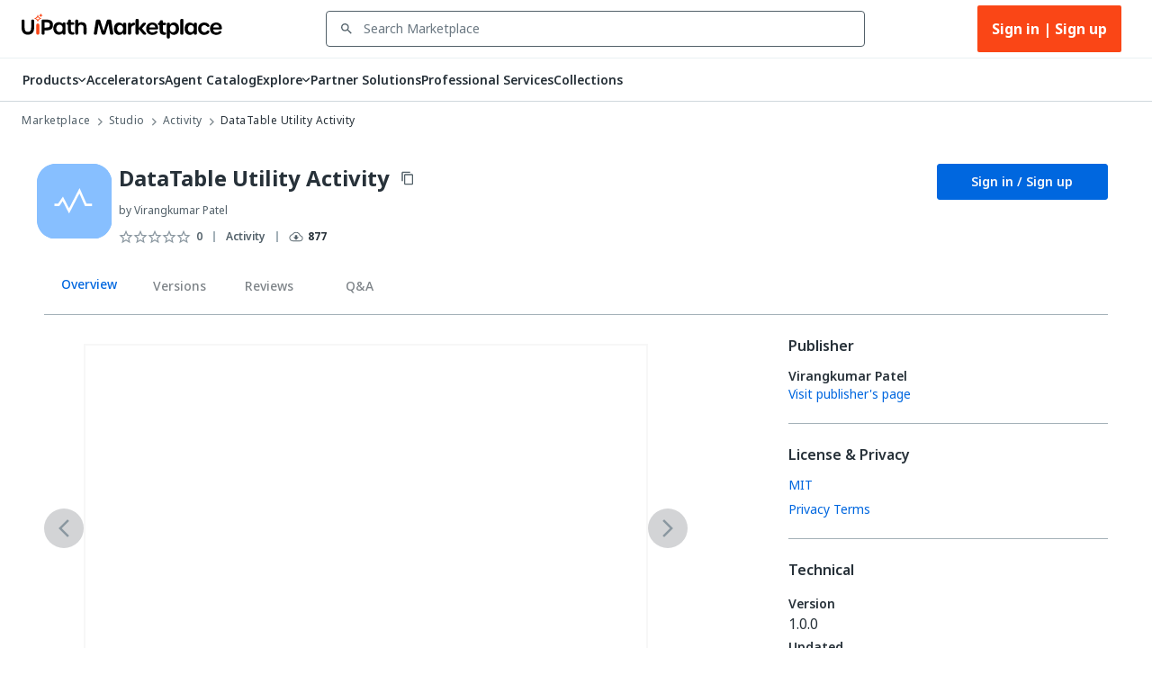

--- FILE ---
content_type: application/javascript; charset=UTF-8
request_url: https://marketplace.uipath.com/_next/static/chunks/pages/listings/%5B...params%5D-6cb2f4efc9357990.js
body_size: 4734
content:
(self.webpackChunk_N_E=self.webpackChunk_N_E||[]).push([[314],{15798:function(t,e,n){(window.__NEXT_P=window.__NEXT_P||[]).push(["/listings/[...params]",function(){return n(62747)}])},81752:function(t,e,n){"use strict";var o=n(87800),r=n(1617),a=n(2979);let i=(0,r.Z)("div",{target:"ext9kqr0"})("font-size:14px;line-height:20px;color:",t=>{var e,n;return t.colorName||(null===(n=t.theme.palette)||void 0===n?void 0:null===(e=n.text)||void 0===e?void 0:e.primary)||"inherit"},";code{background-color:",t=>{let{theme:e}=t;return e.palette.action.selected},";color:",t=>{let{theme:e}=t;return e.palette.text.primary},";padding:1px 0.25rem;font-family:monospace;font-size:94%;}p{margin-top:0;}a{font-weight:600;color:",t=>{let{theme:e}=t;return e.palette.primary.main},";text-decoration:none;&:hover{cursor:pointer;text-decoration:underline;}}");e.Z=t=>{let{content:e,className:n,colorName:r,"data-testid":l}=t;return(0,o.tZ)(i,{"data-testid":l,className:n,colorName:r,children:(0,o.tZ)("div",{dangerouslySetInnerHTML:e?{__html:(0,a.markdownToHTML)(e)}:{__html:""}})})}},82822:function(t,e,n){"use strict";var o=n(87800),r=n(37735),a=n(11163),i=n.n(a),l=n(1617),c=n(42088),d=n(25666),u=n(47538),s=n(61496),p=n(83694),m=n(7447),f=n(93965),g=n(25994),h=n(45787),v=n(58432),_=n(10907);let w=(0,l.Z)(c.Z,{target:"ehvrgkw0"})("align-self:center;margin-top:15px;width:100%;cursor:pointer;@media (max-width:",t=>{let{theme:e}=t;return e.breakpoints.values.lg},"px){display:none;}"),x=(0,l.Z)("div",{target:"ehvrgkw1"})("background:",t=>{let{theme:e}=t;return"dark"===e.palette.mode?"linear-gradient(90deg, rgba(25, 118, 210, 0.08) 0%, rgba(25, 118, 210, 0.12) 100%)":"#f5f5f5"},";border:1px solid ",t=>{let{theme:e}=t;return"dark"===e.palette.mode?"rgba(25, 118, 210, 0.3)":e.palette.semantic.colorBorderDeEmp},";margin:0 auto;position:relative;display:flex;flex-direction:row;height:60px;justify-content:center;align-items:center;margin-bottom:15px;"),b=(0,l.Z)("span",{target:"ehvrgkw2"})("font-weight:bold;margin-left:8px;cursor:pointer;color:",t=>{let{theme:e}=t;return"dark"===e.palette.mode?"#64B5F6":e.palette.primary.main},";&:hover{color:",t=>{let{theme:e}=t;return"dark"===e.palette.mode?"#90CAF9":e.palette.primary.dark},";}");e.Z=t=>{let{t:e}=(0,r.$G)("common"),{asPath:n}=(0,a.useRouter)(),{isLoggedIn:l}=(0,f.Z)(),{hasFeatureFlag:c}=(0,m.Z)(),Z=(0,d.X9)(),y=c(g.X.EnableHomePageStudioWebBanner),C=t.currentProductId===s.ComponentCompatibleProductIds.Studio;return y&&C?(0,o.BX)(o.HY,{children:[(0,o.tZ)(w,{onClick:()=>{l?((0,v.t3)(n,(0,h.dg)("studio_/templates"),s.CloudListingProviders.StudioWeb),i().push((0,h.dg)("studio_/templates"))):Z.openModal()},maxWidth:!1,sx:{maxWidth:"".concat(p.kA,"px")},children:(0,o.tZ)(x,{children:(0,o.BX)(u.aE,{children:[e("cta_banner_text"),(0,o.BX)(b,{children:[e("studio_web_listings_banner_cta")," →"]})]})})}),(0,o.tZ)(_.f,{...Z})]}):null}},10907:function(t,e,n){"use strict";n.d(e,{f:function(){return d}});var o=n(87800),r=n(6944),a=n(75026),i=n(47538),l=n(37735),c=n(73453);let d=t=>{let{t:e}=(0,l.$G)("common"),{open:n,closeModal:d}=t;function u(){c.I.login()}function s(){d()}return(0,o.BX)(o.HY,{children:[(0,o.tZ)(a.s,{open:!!n,title:(0,o.tZ)(i.NO,{children:e("login_modal_title")}),okText:e("login_btn_sign_in"),cancelText:e("login_btn_register"),onOk:u,onCancel:u,onClose:s,scroll:"body",maxWidth:"xs",children:(0,o.tZ)(i.aE,{sx:{marginBottom:"40px"},children:e("login_modal_description")})}),(0,o.tZ)(r.Z,{sx:{color:"#fff",zIndex:2},open:!!n,onClick:()=>s})]})}},28319:function(t,e,n){"use strict";n.d(e,{P:function(){return a}});var o=n(1617),r=n(79234);let a=(0,o.Z)(r.u,{target:"e10ayuu60"})("color:",t=>{let{theme:e}=t;return e.palette.text.primary},";padding:10px 12px;max-width:100%;border-color:",t=>{let{theme:e}=t;return e.palette.divider},";border-radius:4px;background-color:",t=>{let{theme:e}=t;return e.palette.background.paper},";&:hover{border-color:",t=>{let{theme:e}=t;return e.palette.text.primary},";}&:focus{border-radius:4px;border-width:2px;border-color:",t=>{let{theme:e}=t;return e.palette.primary.main},";outline-width:0px;}")},58432:function(t,e,n){"use strict";n.d(e,{iR:function(){return d},m_:function(){return c},t3:function(){return u}});var o=n(61496),r=n(97407),a=n(95324),i=n(18134);let l="".concat(r.h$,"/static/images/icons/default-app-icon.png"),c=t=>(null==t?void 0:t.icon_url)&&(null==t?void 0:t.icon_url)!==""?null==t?void 0:t.icon_url:l;function d(t){let e={};for(let n of t){let t=n.title[0].toUpperCase();e[t]||(e[t]=[]),e[t].push(n)}return Object.keys(e).forEach(t=>e[t].sort((t,e)=>t.title.localeCompare(e.title))),e}function u(t,e,n){(0,i.k)({event:o.TelemetryEvents.CloudProductRedirect,organization:a.Z.currentSessionOrganization(),additionalFields:{Url:t,TargetUrl:e,TargetService:n}})}},62747:function(t,e,n){"use strict";n.r(e),n.d(e,{__N_SSP:function(){return T}});var o=n(87800),r=n(20728),a=n(61496),i=n(37735),l=n(11163),c=n(27378),d=n(72672),u=n(59909),s=n(82822),p=n(65534),m=n(334),f=n(73771),g=n(87140),h=n(85296),v=n(7447),_=n(93965),w=n(43328),x=n(25994),b=n(95324),Z=n(88951),y=n(24269),C=n(4277),E=n(87573),k=n(95873),L=n(35484),T=!0;e.default=t=>{var e,n,T;let{component:F,section:P,currentLanguage:B,relatedListings:$,subscriptionRecord:D,productRecord:I,collections:N}=t,{t:M}=(0,i.$G)("componentTypes"),{t:S}=(0,i.$G)("filters"),R=(0,r.fH)(F),W=(0,C.PI)(F,B||g.ZP.EN);(0,c.useEffect)(()=>{(0,E.tH)(w.K3.ListingData,F)},[F]);let{query:U}=(0,l.useRouter)(),H=(0,k.zU)(U),z=!(P===f.mD||P===f.Kr||1===H),O=function(t,e,n){let o=t.toLowerCase(),r=o.charAt(0).toUpperCase()+o.slice(1);return n?"".concat(r," - Page ").concat(e):r}(P,H,z),A={componentName:(null==W?void 0:W.component_name)||"",sectionName:O},K=(0,m.gt)(F,S,M,W),X=F.component_page_layout===a.ComponentPageLayoutEnum.Marketing;(0,c.useEffect)(()=>{$&&(0,E.UI)($.data,w.K3.ListLoaded,w.VS.Related,"loaded")},[]);let{isLoggedIn:G,companyUser:j}=(0,_.Z)(),{hasFeatureFlag:q}=(0,v.Z)(),V=q(x.X.EnabledSRSRealTimeEvents)&&G;return(0,c.useEffect)(()=>{if(V){var t;let e=a.TelemetryEventsNames[a.TelemetryEvents.PageView],n=F.component_slug,o=(null==j?void 0:j.organization.cloud_id)||"",r=(null===(t=b.Z.getDecodedAccessToken())||void 0===t?void 0:t.sub)||"",i=(0,L.M)(e,n,o,r),l=(0,y.$P)((0,h.t)(o));(0,Z.C)(l,o,[i])}},[]),(0,o.tZ)(d.Z,{"data-testid":"ComponentProfilePage",breadcrumbData:K,pageType:X?d.G.FullWidth:d.G.Centered,topContent:(0,o.tZ)(s.Z,{currentProductId:"".concat((null===(n=F.type)||void 0===n?void 0:null===(e=n.product)||void 0===e?void 0:e.product_id)||"")}),headTagsProps:{titleTranslationKey:"component_profile_page_title",titleTranslationInterpolateData:A,descriptionProps:{descriptionTranslationKey:(null==W?void 0:W.component_summary)||"component_profile_page_description",descriptionTranslationInterpolateData:A},keywords:(null==R?void 0:null===(T=R.tags)||void 0===T?void 0:T.map(t=>{var e;return(null===(e=t.tag)||void 0===e?void 0:e.tag_name)||""}).join(", "))||"",breadcrumbData:K},children:(0,o.tZ)(u.Z,{children:(0,o.tZ)(p.Z,{component:F,section:P,relatedListings:$,subscriptionRecord:D,productRecord:I,collections:N})})})}},58999:function(t,e,n){"use strict";async function o(t,e){return(await t.post("/component-question-answers",e)).data.data}async function r(t,e){return(await t.patch("/component-question-answers/".concat(e.answer_id),e)).data.data}async function a(t,e){return(await t.delete("/component-question-answers/".concat(e))).data.data}n.d(e,{_S:function(){return r},cB:function(){return a},zC:function(){return o}})},78980:function(t,e,n){"use strict";async function o(t,e){let n=arguments.length>2&&void 0!==arguments[2]&&arguments[2];return(await t.post(n?"component-versions/draft":"component-versions",e)).data.data}async function r(t){let e=arguments.length>1&&void 0!==arguments[1]?arguments[1]:{};return(await t.get("/component-versions",{params:e})).data.data}async function a(t,e){let n=arguments.length>2&&void 0!==arguments[2]?arguments[2]:{};return(await t.get("/component-versions/".concat(e),{params:n})).data.data}async function i(t,e){return!!(await t.patch("/component-versions/".concat(e.component_version_id),e)).data.data}async function l(t,e){return!!(await t.patch("/component-versions/".concat(e.component_version_id,"/submit"),e)).data.data}async function c(t,e){return!!(await t.patch("/component-versions/".concat(e.component_version_id,"/submit/draft"),e)).data.data}async function d(t,e){return!!(await t.delete("/component-versions/".concat(e))).data.data}async function u(t,e){return!!(await t.patch("/component-versions/".concat(e.component_version_id,"/withdraw"),e)).data.data}async function s(t,e){return!!(await t.patch("/component-versions/".concat(e.component_version_id,"/publish"),e)).data.data}async function p(t,e,n){return!!(await t.patch("/component-versions/".concat(e.component_version_id,"/reject"),n)).data.data}async function m(t,e,n){return!!(await t.patch("/component-versions/".concat(e.component_version_id,"/curate-language"),n)).data.data}async function f(t,e){return!!(await t.patch("/component-versions/".concat(e.component_version_id,"/review"),e)).data.data}async function g(t,e){let n=arguments.length>2&&void 0!==arguments[2]?arguments[2]:{},o=n.fileType?"-".concat(n.fileType):"",r=await t.get("/component-versions/".concat(e,"/download-url").concat(o));r.data&&r.data.data.url&&(window.location.href=r.data.data.url)}n.d(e,{$e:function(){return l},D7:function(){return a},D8:function(){return o},FB:function(){return r},IZ:function(){return p},LR:function(){return g},OC:function(){return f},Zt:function(){return d},nQ:function(){return i},ny:function(){return s},qt:function(){return m},tj:function(){return c},uR:function(){return u}})},16115:function(t,e,n){"use strict";n.d(e,{Cq:function(){return i},Gb:function(){return l},Lh:function(){return o},Md:function(){return a},di:function(){return r},jS:function(){return c}});let o={title:"DialogBox_Title",buttonOK:"DialogBox_OK",buttonCancel:"DialogBox_Cancel",content:"DialogBox_Content"},r={input_text:"Autocomplete_input_text",autocomplete_input_text:"Single_Autocomplete_input_text",chip:"Single_Autocomplete_chip"},a={input_checkbox:"Checkbox_input_checkbox"},i={button_cancel:"LoadingFileUpload_button_cancel",progressbar:"LoadingFileUpload_progressbar"},l={button_delete:"UploadedFileUpload_button_delete",text_filename:"UploadedFileUpload_text_filename"},c={input_file:"DefaultFileUpload_input_file"}},13625:function(t,e,n){"use strict";n.d(e,{b:function(){return r}});var o=n(27378);let r=()=>o.createElement("svg",{width:"10",height:"10",viewBox:"0 0 10 10",fill:"none",xmlns:"http://www.w3.org/2000/svg"},o.createElement("path",{d:"M9.66634 1.27331L8.72634 0.333313L4.99967 4.05998L1.27301 0.333313L0.333008 1.27331L4.05967 4.99998L0.333008 8.72665L1.27301 9.66665L4.99967 5.93998L8.72634 9.66665L9.66634 8.72665L5.93967 4.99998L9.66634 1.27331Z",fill:"#526069"}))},75026:function(t,e,n){"use strict";n.d(e,{s:function(){return k}});var o=n(1617),r=n(4078),a=n(29496),i=n(77688),l=n(25310),c=n(51602),d=n(33777),u=n(44468),s=n(79243),p=n(63437),m=n(34456),f=n(27378),g=n(16115),h=n(13625);let v=()=>f.createElement("svg",{width:"10",height:"10",viewBox:"0 0 10 10",fill:"none",xmlns:"http://www.w3.org/2000/svg"},f.createElement("path",{d:"M9.66634 1.27331L8.72634 0.333313L4.99967 4.05998L1.27301 0.333313L0.333008 1.27331L4.05967 4.99998L0.333008 8.72665L1.27301 9.66665L4.99967 5.93998L8.72634 9.66665L9.66634 8.72665L5.93967 4.99998L9.66634 1.27331Z",fill:"#FFFFFF"}));var _=n(33924);let w=(0,o.Z)(r.Z,{shouldForwardProp:t=>"reverseButtons"!==t})`
  display: flex;
  padding: 8px;
  align-items: center;
  ${t=>t.reverseButtons&&`
    justify-content: end;
  `}
  flex-direction: ${t=>t.reverseButtons?"row-reverse":"row"};

  > Button:first-of-type {
    margin-left: 8px;
  }
`,x=(0,o.Z)(a.Z,{shouldForwardProp:t=>"titleFullWidth"!==t})`
  ${t=>t.titleFullWidth&&`
  .MuiDialog-paper {
    padding: 0 24px 24px;
  }
  `}
`,b=(0,o.Z)(i.Z,{shouldForwardProp:t=>"bold"!==t})`
  ${t=>t.bold?`
  font-weight: 600;
  font-size: 16px;
  line-height: 24px;
  color: ${m.ZP.Colors.ColorInk650};`:`font-weight: 400;
  font-size: 14px;
  line-height: 20px;
  color: ${m.ZP.Colors.ColorInk650};`}
`,Z=(0,o.Z)(l.Z)`
  margin-right: 14px;
`,y=(0,o.Z)(c.Z,{shouldForwardProp:t=>"titleFullWidth"!==t&&"titleBackgroundColor"!==t})`
  ${t=>t.titleBackgroundColor&&`background-color: ${t.titleBackgroundColor};`}
  ${t=>t.titleFullWidth&&`
  margin: 0 -24px;
  &.MuiDialogTitle-root {
    padding-right: 12px;
  }
  `}
`,C=(0,o.Z)(l.Z,{shouldForwardProp:t=>"titleTextColor"!==t})`
  ${t=>t.titleTextColor&&`color: ${t.titleTextColor};`}
`,E=f.forwardRef(function(t,e){return f.createElement(d.Z,{direction:"down",ref:e,...t})}),k=t=>{let{open:e,title:n,titleImg:o,contentText:r,contentBold:a,children:i,okText:c,cancelText:d,onOk:m,onCancel:k,onClose:L,disableOk:T,reverseActionButtons:F,scroll:P,maxWidth:B,titleFullWidth:$,titleBackgroundColor:D,whiteCloseIcon:I}=t;return f.createElement(x,{open:!!e,onClose:()=>{L&&L({},"backdropClick")},scroll:P,fullWidth:!0,titleFullWidth:$,maxWidth:B||"xs",TransitionComponent:E},n&&f.createElement(y,{titleFullWidth:$,titleBackgroundColor:D},f.createElement(l.Z,{display:"flex",alignItems:"center"},o&&f.createElement(Z,null,o),f.createElement(C,{"data-testid":g.Lh.title,flexGrow:1},n),L&&f.createElement(l.Z,null,f.createElement(u.Z,{"aria-label":"Close Modal",onClick:()=>L(),size:"large"},I?f.createElement(v,null):f.createElement(h.b,null))))),r&&f.createElement(b,{"data-testid":g.Lh.content,bold:a,id:"alert-dialog-description"},r),i&&f.createElement(s.Z,null,f.createElement(_.sg,{"data-testid":g.Lh.content},i)),f.createElement(w,{reverseButtons:F},(d||k)&&f.createElement(p.Z,{"data-testid":g.Lh.buttonCancel,className:"alert-button",variant:"outlined",disableElevation:!0,onClick:()=>{k&&k()}},d||"Cancel"),(c||m)&&f.createElement(p.Z,{"data-testid":g.Lh.buttonOK,className:"alert-button",color:"primary",variant:"contained",disableElevation:!0,disabled:!!T,onClick:()=>{m&&m()}},c||"OK")))}},32853:function(t,e,n){"use strict";n.d(e,{Z:function(){return l}});var o=n(27378),r=n(83573);let a=()=>o.createElement("svg",{width:"30",height:"26",viewBox:"0 0 30 26",fill:"none",xmlns:"http://www.w3.org/2000/svg"},o.createElement("path",{fillRule:"evenodd",clipRule:"evenodd",d:"M29.6668 26.0003L15.0002 0.666992L0.333496 26.0003H29.6668ZM13.6668 22.0003V19.3337H16.3335V22.0003H13.6668ZM13.6668 16.667H16.3335V11.3337H13.6668V16.667Z",fill:"#FAAD14"}));var i=n(75026);let l=t=>{let{title:e,children:n,...l}=t,c=(0,r.Z)();return o.createElement(i.s,{...l,title:e||c.formatMessage({id:"error"}),titleImg:o.createElement(a,null)},n)}}},function(t){t.O(0,[6098,2162,1472,8369,5675,2078,4680,7107,1955,9651,551,334,600,997,2761,5534,2888,9774,179],function(){return t(t.s=15798)}),_N_E=t.O()}]);